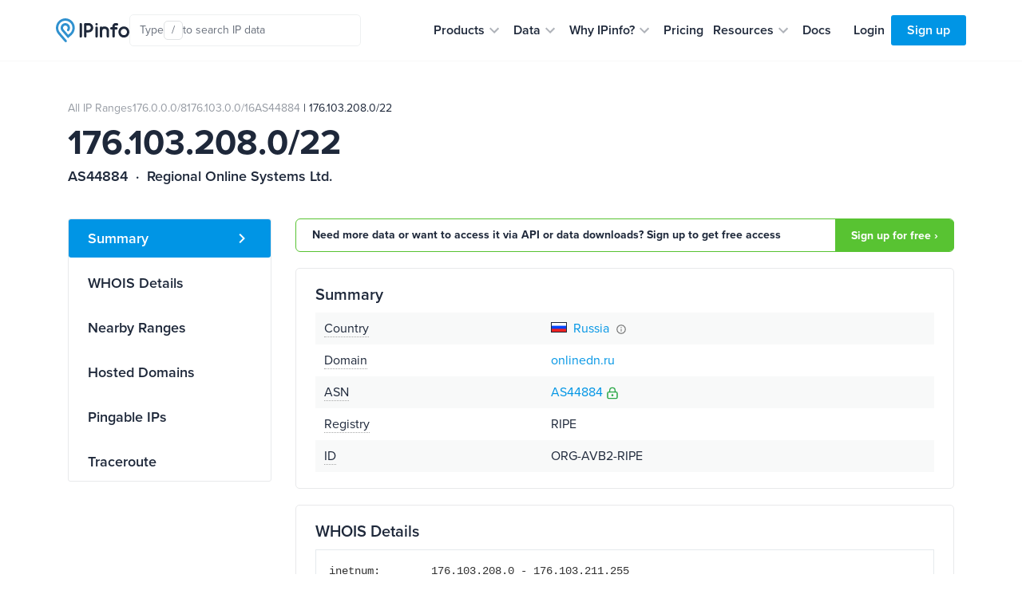

--- FILE ---
content_type: text/html; charset=utf-8
request_url: https://ipinfo.io/AS44884/176.103.208.0/22
body_size: 17075
content:


<!DOCTYPE html>
<html lang="en">
<head>
    <title>176.103.208.0/22 IP range details - IPinfo.io</title>
    <meta charset="utf-8">
    <meta name="apple-itunes-app" content="app-id=917634022">
    <meta name="viewport" content="width=device-width, initial-scale=1, shrink-to-fit=no, user-scalable=no">
    <meta name="description" content="176.103.208.0/22 IP address block information: WHOIS details, hosted domains and IP addresses in this range.">

    <script type="application/ld+json">
        {
            "@context": "https://schema.org",
            "@graph": [
              {
                "@type": "WebSite",
                "url": "https://ipinfo.io/"
              },
              {
                "@type": "SoftwareApplication",
                "name": "IPinfo",
                "url": "https://ipinfo.io/",
                "operatingSystem": "All (API/Offline Database)",
                "applicationCategory": "DeveloperApplication",
                "image": "https://website-cdn.assets.ipinfo.io/_next/static/media/logo-negative.e34074b5.svg",
                "description": "A free, lightweight web application and API service providing instant, high-level IP address details, including city, region, country, and organization (ISP) information. Accurate country-level geolocation and ASN details for free. No monthly fees, no credit card required, and unlimited API requests."
              }
            ]
          }
    </script>

    <script src="https://cdn-4.convertexperiments.com/v1/js/100412930-100413825.js?environment=live"></script>

    <link rel="manifest" href="https://cdn.assets.ipinfo.io/static/manifest.json">
    <link rel="icon" sizes="48x48" href="https://cdn.assets.ipinfo.io/static/deviceicons/android-icon-48x48.png">
    <link rel="icon" sizes="96x96" href="https://cdn.assets.ipinfo.io/static/deviceicons/android-icon-96x96.png">
    <link rel="icon" sizes="192x192" href="https://cdn.assets.ipinfo.io/static/deviceicons/android-icon-192x192.png">
    <link rel="apple-touch-icon-precomposed" href="https://cdn.assets.ipinfo.io/static/deviceicons/apple-icon-precomposed.png">
    <link type="image/x-icon" href="https://cdn.assets.ipinfo.io/static/favicon-96x96.png?v3" rel="shortcut icon">

    <script src="/static/js/js.cookie.min.js"></script>
    
<!-- Google Tag Manager -->
<script>
  const gtmId = 'GTM-KT5KQLB';

  (function(w,d,s,l,i){w[l]=w[l]||[];w[l].push({'gtm.start':
      new Date().getTime(),event:'gtm.js'});var f=d.getElementsByTagName(s)[0],
                                                j=d.createElement(s),dl=l!='dataLayer'?'&l='+l:'';j.async=true;j.src=
    'https://www.googletagmanager.com/gtm.js?id='+i+dl;f.parentNode.insertBefore(j,f);
  })(window,document, 'script', 'dataLayer', gtmId)
</script>



<!-- End Google Tag Manager -->


    
  <script>
    window.captureEvent = function(ev) {
      if (!ev?.detail?.event) {
        return
      }

      if (window.dataLayer) {
        window.dataLayer.push(ev.detail.analyticsEvent)
      }
    }

    document.addEventListener('DASHBOARD_ACTIVITY', window.captureEvent)
  </script>




    <link rel="preconnect" href="https://use.typekit.net" crossorigin />
    <link rel="preload" as="style" href="https://use.typekit.net/qls3unz.css" />
    <link rel="stylesheet" href="https://use.typekit.net/qls3unz.css" media="print" onload="this.media='all'" />
    <noscript>
        <link rel="stylesheet" href="https://use.typekit.net/qls3unz.css" />
    </noscript>
    <link rel="preconnect" href="https://fonts.gstatic.com" crossorigin />
    <link rel="preload" as="style" href="https://fonts.googleapis.com/css2?family=Source+Code+Pro&display=swap" />
    <link rel="stylesheet" href="https://fonts.googleapis.com/css2?family=Source+Code+Pro&display=swap" media="print" onload="this.media='all'" />
    <noscript>
        <link rel="stylesheet" href="https://fonts.googleapis.com/css2?family=Source+Code+Pro&display=swap" />
    </noscript>
    <link rel="stylesheet" href="https://cdn.assets.ipinfo.io/static/dist/fast.css">
    
    
    <link rel="stylesheet" href="https://cdn.assets.ipinfo.io/static/dist/flags.css">
    <link rel="stylesheet" href="https://cdn.assets.ipinfo.io/static/dist/ip-asn.css">
    <style>
        .expandable-table .expandable-table__hidden-row {
            display: none;
        }

        .expandable-table.expanded .expandable-table__hidden-row {
            display: table-row;
        }

        .pingable-ips-table th:nth-child(1) {
            width: 20%;
        }

        .pingable-ips-table th:nth-child(3) {
            width: 33%;
        }
    </style>

    
    <style>
    </style>

    <meta name="twitter:card" content="summary_large_image" />
    <meta name="twitter:site" content="@ipinfo" />
    <meta name="twitter:title" content="176.103.208.0/22 IP range details - IPinfo.io" />
    <meta name="twitter:description" content="176.103.208.0/22 IP address block information: WHOIS details, hosted domains and IP addresses in this range." />
    <meta name="twitter:image" content="https://ipinfo.io/static/images/og_logo.png" />

    <link rel="canonical" href="https://ipinfo.io/AS44884/176.103.208.0/22">

    <meta property="og:image" content="https://ipinfo.io/static/images/og_logo.png" />
    <meta property="og:title" content="176.103.208.0/22 IP range details - IPinfo.io" />
    <meta property="og:description" content="176.103.208.0/22 IP address block information: WHOIS details, hosted domains and IP addresses in this range." />

    <meta property="og:type" content="website" />
    <meta property="og:url" content="https://ipinfo.io/AS44884/176.103.208.0/22" />

    <script>
    !function(t,e){var o,n,p,r;e.__SV||(window.posthog=e,e._i=[],e.init=function(i,s,a){function g(t,e){var o=e.split(".");2==o.length&&(t=t[o[0]],e=o[1]),t[e]=function(){t.push([e].concat(Array.prototype.slice.call(arguments,0)))}}(p=t.createElement("script")).type="text/javascript",p.crossOrigin="anonymous",p.async=!0,p.src=s.api_host.replace(".i.posthog.com","-assets.i.posthog.com")+"/static/array.js",(r=t.getElementsByTagName("script")[0]).parentNode.insertBefore(p,r);var u=e;for(void 0!==a?u=e[a]=[]:a="posthog",u.people=u.people||[],u.toString=function(t){var e="posthog";return"posthog"!==a&&(e+="."+a),t||(e+=" (stub)"),e},u.people.toString=function(){return u.toString(1)+".people (stub)"},o="init capture register register_once register_for_session unregister unregister_for_session getFeatureFlag getFeatureFlagPayload isFeatureEnabled reloadFeatureFlags updateEarlyAccessFeatureEnrollment getEarlyAccessFeatures on onFeatureFlags onSessionId getSurveys getActiveMatchingSurveys renderSurvey canRenderSurvey getNextSurveyStep identify setPersonProperties group resetGroups setPersonPropertiesForFlags resetPersonPropertiesForFlags setGroupPropertiesForFlags resetGroupPropertiesForFlags reset get_distinct_id getGroups get_session_id get_session_replay_url alias set_config startSessionRecording stopSessionRecording sessionRecordingStarted captureException loadToolbar get_property getSessionProperty createPersonProfile opt_in_capturing opt_out_capturing has_opted_in_capturing has_opted_out_capturing clear_opt_in_out_capturing debug".split(" "),n=0;n<o.length;n++)g(u,o[n]);e._i.push([i,s,a])},e.__SV=1)}(document,window.posthog||[]);

    posthog.init('phc_EhEopj3qTlhp5jhhMAyuhl0PFBwe6xfzSKGKCkJc9vg', {
        api_host: 'https://us.i.posthog.com',
        advanced_disable_feature_flags: true,
        autocapture: false,
        capture_pageview: true,
        capture_pageleave: 'if_capture_pageview',
    });
</script>



</head>

<body data-target="#menu-items" data-spy="scroll" data-offset="200" data-page-type="asn-ip-ranges">
    
    <header class="public-header">
        <div class="public-header__container">
            <div class="public-header__container-content">
                <div class="public-header__container-content-left">
                    <a href="/" class="public-header__content-left-logo">
                        <img src="https://cdn.assets.ipinfo.io/static/images/layout/logo.svg" width="92" height="30" alt="IPinfo">
                    </a>

                    <div class="public-header__content-left-lookup-container">
                        
<div id="lookup-search" class="lookup-search with-shortcuts-references" data-active="false" data-invalid="false">
    <form id="lookup-search-form" class="lookup-search__form">
        <input
            id="lookup-search-input"
            type="text"
            autocomplete="off"
            placeholder="Search any IP data"
            class="lookup-search__input"
            value=""
        >

        <div class="lookup-search__icons">
            <span class="lookup-search__icons-search">
                <svg xmlns="http://www.w3.org/2000/svg" width="20" height="20" viewBox="0 0 24 24"><path fill="currentColor" d="M15.5 14h-.79l-.28-.27A6.47 6.47 0 0 0 16 9.5A6.5 6.5 0 1 0 9.5 16c1.61 0 3.09-.59 4.23-1.57l.27.28v.79l5 4.99L20.49 19zm-6 0C7.01 14 5 11.99 5 9.5S7.01 5 9.5 5S14 7.01 14 9.5S11.99 14 9.5 14"/></svg>
            </span>
            <div class="lookup-search__icons-command-key">
                <kbd class="block font-sans">⌘K</kbd>
            </div>
            <div class="lookup-search__visual-placeholder">
                <span class="lookup-search__visual-placeholder-text">Type</span>
                <kbd class="lookup-search__visual-placeholder-kbd">/</kbd>
                <span class="lookup-search__visual-placeholder-text">to search<span class="lookup-search__visual-placeholder-text--xl"> IP data</span></span>
            </div>
        </div>
    </form>

    <div id="lookup-search-dropdown" class="lookup-search__dropdown">
        <div id="lookup-search-dropdown-error" class="lookup-search__dropdown-error">
            <span id="lookup-search-dropdown-error-text"></span>
            <div class="lookup-search__dropdown-divider"></div>
        </div>

        <div id="lookup-search-dropdown-items" class="lookup-search__dropdown-items">
        </div>

        <div class="lookup-search__dropdown-divider"></div>

        <div class="lookup-search__dropdown-bottom-links">
            <a href="/dashboard/lookup/history" class="lookup-search__dropdown-bottom-link">History</a>
        
            <span class="lookup-search__dropdown-bottom-dot"></span>
        
            <a id="starred-link" href="/dashboard/starred" class="lookup-search__dropdown-bottom-link">Starred</a>
        
            <span class="lookup-search__dropdown-bottom-dot"></span>
        
            <button type="button" class="lookup-search__dropdown-bottom-hotkeys" id="lookup-search-hotkeys-button">
                <kbd class="lookup-search__dropdown-item-kbd">?</kbd>
                <span>Hotkeys</span>
            </button>
        </div>
    </div>
</div>

                    </div>
                </div>

                <div class="public-header__container-content-right">
                    <div class="public-header__content-right-navigation">
                        <nav class="public-header__navigation">
                            <ul class="public-header__navigation-list">
                                <li data-expanded="false">
                                    <button class="public-header__navigation-item" type="button" aria-label="Products" aria-expanded="false" aria-controls="products" aria-haspopup="menu" aria-roledescription="navigation item">
                                        <span>Products</span>

                                        <svg
                                            xmlns="http://www.w3.org/2000/svg"
                                            xmlns:xlink="http://www.w3.org/1999/xlink"
                                            aria-hidden="true"
                                            role="img"
                                            width="24"
                                            height="24"
                                            preserveAspectRatio="xMidYMid meet"
                                            viewBox="0 0 24 24"
                                        >
                                            <path
                                                fill="#afb3b9"
                                                d="M7.41 8.59L12 13.17l4.59-4.58L18 10l-6 6l-6-6z"
                                            >
                                            </path>
                                        </svg>
                                    </button>
                                </li>

                                <li data-expanded="false">
                                    <button class="public-header__navigation-item" type="button" aria-label="Data" aria-expanded="false" aria-controls="data" aria-haspopup="menu" aria-roledescription="navigation item">
                                        <span>Data</span>

                                        <svg
                                            xmlns="http://www.w3.org/2000/svg"
                                            xmlns:xlink="http://www.w3.org/1999/xlink"
                                            aria-hidden="true"
                                            role="img"
                                            width="24"
                                            height="24"
                                            preserveAspectRatio="xMidYMid meet"
                                            viewBox="0 0 24 24"
                                        >
                                            <path
                                                fill="#afb3b9"
                                                d="M7.41 8.59L12 13.17l4.59-4.58L18 10l-6 6l-6-6z"
                                            >
                                            </path>
                                        </svg>
                                    </button>
                                </li>

                                <li data-expanded="false">
                                    <button class="public-header__navigation-item" type="button" aria-label="Why IPinfo?" aria-expanded="false" aria-controls="why-ipinfo" aria-haspopup="menu" aria-roledescription="navigation item">
                                        <span>Why IPinfo?</span>

                                        <svg
                                            xmlns="http://www.w3.org/2000/svg"
                                            xmlns:xlink="http://www.w3.org/1999/xlink"
                                            aria-hidden="true"
                                            role="img"
                                            width="24"
                                            height="24"
                                            preserveAspectRatio="xMidYMid meet"
                                            viewBox="0 0 24 24"
                                        >
                                            <path
                                                fill="#afb3b9"
                                                d="M7.41 8.59L12 13.17l4.59-4.58L18 10l-6 6l-6-6z"
                                            >
                                            </path>
                                        </svg>
                                    </button>
                                </li>

                                <li>
                                    <a href="/pricing" class="public-header__navigation-item" aria-roledescription="navigation item">
                                        <span>Pricing</span>
                                    </a>
                                </li>

                                <li data-expanded="false">
                                    <button class="public-header__navigation-item" type="button" aria-label="Resources" aria-expanded="false" aria-controls="resources" aria-haspopup="menu" aria-roledescription="navigation item">
                                        <span>Resources</span>

                                        <svg
                                            xmlns="http://www.w3.org/2000/svg"
                                            xmlns:xlink="http://www.w3.org/1999/xlink"
                                            aria-hidden="true"
                                            role="img"
                                            width="24"
                                            height="24"
                                            preserveAspectRatio="xMidYMid meet"
                                            viewBox="0 0 24 24"
                                        >
                                            <path
                                                fill="#afb3b9"
                                                d="M7.41 8.59L12 13.17l4.59-4.58L18 10l-6 6l-6-6z"
                                            >
                                            </path>
                                        </svg>
                                    </button>
                                </li>

                                <li>
                                    <a href="/developers" class="public-header__navigation-item" aria-roledescription="navigation item">
                                        <span>Docs</span>
                                    </a>
                                </li>
                            </ul>

                            <div class="public-header__navigation-dropdown" data-visible="false">
                                <div class="public-header__navigation-dropdown-aside">
                                </div>
                                <div class="public-header__navigation-dropdown-main">
                                </div>
                            </div>
                        </nav>
                    </div>

                    <div class="public-header__actions">
                        <div class="public-header__actions-menu">
                            <button type="button" class="public-header__actions-menu-button" aria-label="Toggle menu">
                                <svg class="public-header__actions-menu-button-icon public-header__actions-menu-button-icon--menu" xmlns="http://www.w3.org/2000/svg" width="24" height="24" viewBox="0 0 24 24">
                                    <path fill="currentColor" d="M3 18h18v-2H3zm0-5h18v-2H3zm0-7v2h18V6z"/>
                                </svg>
                                <svg class="public-header__actions-menu-button-icon public-header__actions-menu-button-icon--close" xmlns="http://www.w3.org/2000/svg" width="24" height="24" viewBox="0 0 24 24">
                                    <path fill="currentColor" d="M19 6.41L17.59 5L12 10.59L6.41 5L5 6.41L10.59 12L5 17.59L6.41 19L12 13.41L17.59 19L19 17.59L13.41 12z"/>
                                </svg>
                            </button>
                        </div>

                        <div class="public-header__actions-buttons">
                            
                                <a href="/login" class="public-header__actions-buttons-button public-header__actions-buttons-login"><span>Login</span></a>
                                <a href="/signup" class="public-header__actions-buttons-button public-header__actions-buttons-signup"><span>Sign up</span></a>
                            
                        </div>
                    </div>
                </div>
            </div>

            <div class="public-header__mobile-menu" data-open="false">
                <div class="public-header__mobile-menu-content">
                    <div class="public-header__mobile-menu-buttons">
                        
                            <a href="/login" class="public-header__actions-buttons-button public-header__actions-buttons-login">Login</a>
                            <a href="/signup" class="public-header__actions-buttons-button public-header__actions-buttons-signup">Sign up</a>
                        
                    </div>

                    <div class="public-header__mobile-menu-lookup">
                        
<div id="lookup-search-mobile" class="lookup-search lookup-search-mobile" data-active="false" data-invalid="false">
    <form id="lookup-search-mobile-form" class="lookup-search__form">
        <input
            id="lookup-search-mobile-input"
            type="text"
            autocomplete="off"
            placeholder="Search any IP data"
            class="lookup-search__input"
            value=""
        >
    </form>

    <div class="lookup-search-mobile__error-message">
        <span>Invalid IP or ASN</span>
    </div>
</div>

                    </div>

                    <nav class="public-header__mobile-menu-navigation">
                        <ul class="public-header__mobile-menu-navigation-list">
                            <li data-expanded="false">
                                <button class="public-header__mobile-menu-navigation-item" type="button" data-nav-id="products">
                                    <span>Products</span>
                                    <svg xmlns="http://www.w3.org/2000/svg" width="24" height="24" viewBox="0 0 24 24">
                                        <path fill="#afb3b9" d="M7.41 8.59L12 13.17l4.59-4.58L18 10l-6 6l-6-6z"></path>
                                    </svg>
                                </button>
                                <ul class="public-header__mobile-menu-navigation-submenu"></ul>
                            </li>

                            <li data-expanded="false">
                                <button class="public-header__mobile-menu-navigation-item" type="button" data-nav-id="data">
                                    <span>Data</span>
                                    <svg xmlns="http://www.w3.org/2000/svg" width="24" height="24" viewBox="0 0 24 24">
                                        <path fill="#afb3b9" d="M7.41 8.59L12 13.17l4.59-4.58L18 10l-6 6l-6-6z"></path>
                                    </svg>
                                </button>
                                <ul class="public-header__mobile-menu-navigation-submenu"></ul>
                            </li>

                            <li data-expanded="false">
                                <button class="public-header__mobile-menu-navigation-item" type="button" data-nav-id="why-ipinfo">
                                    <span>Why IPinfo?</span>
                                    <svg xmlns="http://www.w3.org/2000/svg" width="24" height="24" viewBox="0 0 24 24">
                                        <path fill="#afb3b9" d="M7.41 8.59L12 13.17l4.59-4.58L18 10l-6 6l-6-6z"></path>
                                    </svg>
                                </button>
                                <ul class="public-header__mobile-menu-navigation-submenu"></ul>
                            </li>

                            <li>
                                <a href="/pricing" class="public-header__mobile-menu-navigation-item">
                                    <span>Pricing</span>
                                </a>
                            </li>

                            <li data-expanded="false">
                                <button class="public-header__mobile-menu-navigation-item" type="button" data-nav-id="resources">
                                    <span>Resources</span>
                                    <svg xmlns="http://www.w3.org/2000/svg" width="24" height="24" viewBox="0 0 24 24">
                                        <path fill="#afb3b9" d="M7.41 8.59L12 13.17l4.59-4.58L18 10l-6 6l-6-6z"></path>
                                    </svg>
                                </button>
                                <ul class="public-header__mobile-menu-navigation-submenu"></ul>
                            </li>

                            <li>
                                <a href="/developers" class="public-header__mobile-menu-navigation-item">
                                    <span>Docs</span>
                                </a>
                            </li>
                        </ul>
                    </nav>
                </div>
            </div>
        </div>
    </header>
    
    <div class="main-content ">
        
<div class="container design-new">
    <section class="net-page-header">
        <div class="asn-page-header-content">
            
            <ol class="breadcrumbs mb-1">
                
                    
                        
                            <li><a href="/ips">All IP Ranges</a></li>
                        
                    
                
                    
                        
                            <li><a href="/ips/176.0.0.0/8">176.0.0.0/8</a></li>
                        
                    
                
                    
                        
                            <li><a href="/ips/176.103.0.0/16">176.103.0.0/16</a></li>
                        
                    
                
                    
                        
                            <li class="asn-block-breadcrumb">
                                <a href="/AS44884">AS44884</a>
                                &nbsp;|&nbsp;176.103.208.0/22
                            </li>
                        
                    
                
            </ol>
            

            <h1 class="h1-data-pages">176.103.208.0/22</h1>
            <h2 class="h5">
                AS44884&nbsp; · &nbsp;Regional Online Systems Ltd.
            </h2>
        </div>
    </section>

    <section class="pt-0">
        <div class="row">
            <div class="col-lg-3 d-none d-lg-block">
                <div class="position-sticky" style="top: 96px;">
                    <ul class="nav flex-column ds21-vertical-menu mt-3" id="menu-items">
                        <li class="nav-item">
                            <a class="nav-link active" href="#block-summary">Summary</a>
                        </li>

                        <li class="nav-item">
                            <a class="nav-link" href="#block-whois">WHOIS Details</a>
                        </li>

                        

                        
                            <li class="nav-item">
                                <a class="nav-link" href="#block-nearby">Nearby Ranges</a>
                            </li>
                        

                        <li class="nav-item">
                            <a class="nav-link" href="#block-domains">Hosted Domains</a>
                        </li>

                        
                            <li class="nav-item">
                                <a class="nav-link" href="#block-pingable-ips">Pingable IPs</a>
                            </li>
                        

                        
                            <li class="nav-item">
                                <a class="nav-link" href="#block-traceroute">Traceroute</a>
                            </li>
                        
                    </ul>
                </div>
            </div>

            <div class="col-sm-12 col-lg-9">

            
                <div class="pt-3 pt-md-3 pb-1 call-to-action-sticky">
                    <div class="call-to-action call-to-action-green call-to-action-horizontal ">
                        <p class="text-charcoal-blue-15">Need more data or want to access it via API or data downloads? Sign up to get free access</p>
                        <a class="action-called-to" href="/signup">Sign up for free ›</a>
                    </div>
                </div>
            

                <div class="pt-3 pt-md-3 pb-1" id="block-summary">
                    <div class="card card-details mt-0">
                        <h2 class="h4 mb-2">Summary</h2>

                        <table class="table table-striped table-borderless table-sm two-column-table mb-0">
                            <tbody>
                                <tr>
                                    <td>
                                        <span
                                        class="text-popover"
                                        data-toggle="popover"
                                        data-placement="top"
                                        data-content="Country of origin"
                                        data-trigger="hover">Country</span>
                                    </td>
                                    <td>
                                        <span class="flag flag-ru"> <a href="/countries/ru">Russia</a></span>
                                        <img
                                          class="ml-1"
                                          src="https://cdn.assets.ipinfo.io/static/images/ip-asn-icons/tooltip.svg"
                                          data-toggle="tooltip"
                                          data-placement="top"
                                          title="We are displaying the country in which the resource holder is legally based. However, this may not correspond to where the IP addresses are used." />
                                    </td>
                                </tr>

                                <tr>
                                    <td>
                                        <span
                                        class="text-popover"
                                        data-toggle="popover"
                                        data-placement="top"
                                        data-content="ASN domain"
                                        data-trigger="hover">Domain</span>
                                    </td>
                                    <td>
                                        <a href="https://host.io/onlinedn.ru" target="_blank" rel="noopener">onlinedn.ru</a>
                                    </td>
                                </tr>

                                <tr>
                                    <td>
                                        <span
                                        class="text-popover"
                                        data-toggle="popover"
                                        data-placement="top"
                                        data-content="ASN this range belongs to"
                                        data-trigger="hover">ASN</span>
                                    </td>
                                    <td>
                                        <a href="/AS44884">AS44884</a>
    
        <span class="rpki-popover" data-toggle="popover" data-placement="top" data-content="This prefix is RPKI valid – covered by a valid ROA (Route Origin Authorization)" data-trigger="hover">
            <svg xmlns="http://www.w3.org/2000/svg" width="16" height="16" viewBox="0 0 24 24" fill="none" stroke="#28a745" stroke-width="2" stroke-linecap="round" stroke-linejoin="round">
                <circle cx="12" cy="16" r="1"/>
                <rect x="3" y="10" width="18" height="12" rx="2"/>
                <path d="M7 10V7a5 5 0 0 1 10 0v3"/>
            </svg>
        </span>
    

                                    </td>
                                </tr>

                                

                                <tr>
                                    <td>
                                        <span
                                        class="text-popover"
                                        data-toggle="popover"
                                        data-placement="top"
                                        data-content="Name of the registry this address is registered with"
                                        data-trigger="hover">Registry</span>
                                    </td>
                                    <td>
                                        RIPE
                                    </td>
                                </tr>

                                <tr>
                                    <td>
                                        <span
                                        class="text-popover"
                                        data-toggle="popover"
                                        data-placement="top"
                                        data-content="Identification"
                                        data-trigger="hover">ID</span>
                                    </td>
                                    <td>
                                        ORG-AVB2-RIPE
                                    </td>
                                </tr>
                            </tbody>
                        </table>
                    </div>
                </div>

                <div class="pt-3 pb-1" id="block-whois">
                    <div class="card card-details mt-0">
                        <h2 class="h4 mb-2">WHOIS Details</h2>

                        <div class="border p-3">
                            
                                <pre>inetnum:        176.103.208.0 - 176.103.211.255
geofeed:        https://geofeed.onlinedn.ru/geofeed.csv
netname:        ORG-AVB2-RIPE
country:        RU
org:            ORG-AVB2-RIPE
sponsoring-org: ORG-VD103-RIPE
admin-c:        NB8587-RIPE
tech-c:         NB8587-RIPE
status:         ASSIGNED PI
mnt-by:         bav-mnt
mnt-by:         RIPE-NCC-END-MNT
created:        2021-12-28T11:31:15Z
last-modified:  2023-03-17T20:22:10Z
source:         RIPE
abuse-email:    abuse@onlinedn.ru
abuse-c:        NB8587-RIPE
abuse-org:      ORG-VD103-RIPE

organisation:   ORG-AVB2-RIPE
org-name:       Aleksandr V. Berejanski
country:        RU
org-type:       OTHER
address:        Zapadnaya str., 3, Aksay, 346720, Russian Federation
e-mail:         boss@onlinedn.ru
abuse-c:        NB8587-RIPE
admin-c:        NB8587-RIPE
tech-c:         NB8587-RIPE
mnt-ref:        bav-mnt
mnt-by:         bav-mnt
created:        2021-12-17T13:53:59Z
last-modified:  2022-12-01T16:16:40Z
source:         RIPE

role:           NOC BAV
address:        Zapadnaya str., 3, Aksay, 346720, Russian Federation
e-mail:         boss@onlinedn.ru
abuse-mailbox:  abuse@onlinedn.ru
admin-c:        AB42766-RIPE
nic-hdl:        NB8587-RIPE
mnt-by:         bav-mnt
created:        2021-12-17T13:51:14Z
last-modified:  2021-12-17T14:24:19Z
source:         RIPE

route:          176.103.208.0/22
origin:         AS44884
mnt-by:         DN-ONLINE-MNT
created:        2021-03-24T20:20:16Z
last-modified:  2021-03-24T20:20:16Z
source:         RIPE</pre>
                            
                        </div>
                    </div>
                </div>

                

                
                    <div class="pt-3 pb-1" id="block-nearby">
                        <div class="card card-details mt-0">
                            <h2 class="h4 mb-2">Nearby Ranges</h2>

                            
                                <p>
                                    <small>
                                        BGP prefixes that overlap with
                                        <a href="/ips/176.103.0.0/16" class="charcoal-link">176.103.0.0/16</a>
                                    </small>
                                </p>
                            

                            
                                <div class="table-responsive">
                                    
    <table class="table table-bordered table-md table-details expandable-table" data-expandable-table-id="nearby-ranges-table">
        <thead>
            <tr>
                
                <th class="uppercase-small-title" scope="col">Range</th>
                
                <th class="uppercase-small-title" scope="col">ASN</th>
                
                <th class="uppercase-small-title" scope="col">Company</th>
                
                <th class="uppercase-small-title" scope="col">Num of IPs</th>
                
            </tr>
        </thead>

        <tbody>
            
            <tr >
                
                <td>
                    
                        <a href="/AS47156/176.103.96.0/20"
                        class="charcoal-link "
                        >176.103.96.0/20</a>
                    
                </td>
                
                <td>
                    
                        <a href="/AS47156"
                        class="charcoal-link "
                        >AS47156</a>
                    
                </td>
                
                <td>
                    
                        <span class="flag flag-ru">Malnet LTD.</span>
                    
                </td>
                
                <td>
                    
                        4,096
                    
                </td>
                
            </tr>
            
            <tr >
                
                <td>
                    
                        <a href="/AS42510/176.103.64.0/21"
                        class="charcoal-link "
                        >176.103.64.0/21</a>
                    
                </td>
                
                <td>
                    
                        <a href="/AS42510"
                        class="charcoal-link "
                        >AS42510</a>
                    
                </td>
                
                <td>
                    
                        <span class="flag flag-ua">FOP Makurin Stanislav Volodimirovich</span>
                    
                </td>
                
                <td>
                    
                        2,048
                    
                </td>
                
            </tr>
            
            <tr >
                
                <td>
                    
                        <a href="/AS39822/176.103.200.0/21"
                        class="charcoal-link "
                        >176.103.200.0/21</a>
                    
                </td>
                
                <td>
                    
                        <a href="/AS39822"
                        class="charcoal-link "
                        >AS39822</a>
                    
                </td>
                
                <td>
                    
                        <span class="flag flag-ua">FOBOS Digital LLC</span>
                    
                </td>
                
                <td>
                    
                        2,048
                    
                </td>
                
            </tr>
            
            <tr >
                
                <td>
                    
                        <a href="/AS198004/176.103.72.0/21"
                        class="charcoal-link "
                        >176.103.72.0/21</a>
                    
                </td>
                
                <td>
                    
                        <a href="/AS198004"
                        class="charcoal-link "
                        >AS198004</a>
                    
                </td>
                
                <td>
                    
                        <span class="flag flag-pl">Tomasz Furman trading as INTERKONEKT</span>
                    
                </td>
                
                <td>
                    
                        2,048
                    
                </td>
                
            </tr>
            
            <tr >
                
                <td>
                    
                        <a href="/AS198040/176.103.160.0/21"
                        class="charcoal-link "
                        >176.103.160.0/21</a>
                    
                </td>
                
                <td>
                    
                        <a href="/AS198040"
                        class="charcoal-link "
                        >AS198040</a>
                    
                </td>
                
                <td>
                    
                        <span class="flag flag-pl">CHOJNET Maciej Szypryt</span>
                    
                </td>
                
                <td>
                    
                        2,048
                    
                </td>
                
            </tr>
            
            <tr >
                
                <td>
                    
                        <a href="/AS5650/176.103.192.0/21"
                        class="charcoal-link "
                        >176.103.192.0/21</a>
                    
                </td>
                
                <td>
                    
                        <a href="/AS5650"
                        class="charcoal-link "
                        >AS5650</a>
                    
                </td>
                
                <td>
                    
                        <span class="flag flag-lv">Private Customer</span>
                    
                </td>
                
                <td>
                    
                        2,048
                    
                </td>
                
            </tr>
            
            <tr >
                
                <td>
                    
                        <a href="/AS5650/176.103.240.0/21"
                        class="charcoal-link "
                        >176.103.240.0/21</a>
                    
                </td>
                
                <td>
                    
                        <a href="/AS5650"
                        class="charcoal-link "
                        >AS5650</a>
                    
                </td>
                
                <td>
                    
                        <span class="flag flag-ro">GVM Sistem 2003 SRL</span>
                    
                </td>
                
                <td>
                    
                        2,048
                    
                </td>
                
            </tr>
            
            <tr >
                
                <td>
                    
                        <a href="/AS198389/176.103.168.0/21"
                        class="charcoal-link "
                        >176.103.168.0/21</a>
                    
                </td>
                
                <td>
                    
                        <a href="/AS198389"
                        class="charcoal-link "
                        >AS198389</a>
                    
                </td>
                
                <td>
                    
                        <span class="flag flag-pl">EASYNET.PL Sp. z o.o.</span>
                    
                </td>
                
                <td>
                    
                        2,048
                    
                </td>
                
            </tr>
            
            <tr >
                
                <td>
                    
                        <a href="/AS197447/176.103.40.0/21"
                        class="charcoal-link "
                        >176.103.40.0/21</a>
                    
                </td>
                
                <td>
                    
                        <a href="/AS197447"
                        class="charcoal-link "
                        >AS197447</a>
                    
                </td>
                
                <td>
                    
                        <span class="flag flag-pl">ITTMEDIA telecom Marcin Lubelski</span>
                    
                </td>
                
                <td>
                    
                        2,048
                    
                </td>
                
            </tr>
            
            <tr >
                
                <td>
                    
                        <a href="/AS5511/176.103.180.0/22"
                        class="charcoal-link "
                        >176.103.180.0/22</a>
                    
                </td>
                
                <td>
                    
                        <a href="/AS5511"
                        class="charcoal-link "
                        >AS5511</a>
                    
                </td>
                
                <td>
                    
                        <span class="flag flag-lv">Telenet SIA</span>
                    
                </td>
                
                <td>
                    
                        1,024
                    
                </td>
                
            </tr>
            
            <tr class="expandable-table__hidden-row">
                
                <td>
                    
                        <a href="/AS6079/176.103.188.0/22"
                        class="charcoal-link "
                        >176.103.188.0/22</a>
                    
                </td>
                
                <td>
                    
                        <a href="/AS6079"
                        class="charcoal-link "
                        >AS6079</a>
                    
                </td>
                
                <td>
                    
                        <span class="flag flag-us">Telenet SIA</span>
                    
                </td>
                
                <td>
                    
                        1,024
                    
                </td>
                
            </tr>
            
            <tr class="expandable-table__hidden-row">
                
                <td>
                    
                        <a href="/AS47447/176.103.220.0/23"
                        class="charcoal-link "
                        >176.103.220.0/23</a>
                    
                </td>
                
                <td>
                    
                        <a href="/AS47447"
                        class="charcoal-link "
                        >AS47447</a>
                    
                </td>
                
                <td>
                    
                        <span class="flag flag-de">TrafficPlex GmbH</span>
                    
                </td>
                
                <td>
                    
                        512
                    
                </td>
                
            </tr>
            
            <tr class="expandable-table__hidden-row">
                
                <td>
                    
                        <a href="/AS48031/176.103.62.0/23"
                        class="charcoal-link "
                        >176.103.62.0/23</a>
                    
                </td>
                
                <td>
                    
                        <a href="/AS48031"
                        class="charcoal-link "
                        >AS48031</a>
                    
                </td>
                
                <td>
                    
                        <span class="flag flag-bg">Ivanov Vitaliy Sergeevich</span>
                    
                </td>
                
                <td>
                    
                        512
                    
                </td>
                
            </tr>
            
            <tr class="expandable-table__hidden-row">
                
                <td>
                    
                        <a href="/AS60781/176.103.222.0/23"
                        class="charcoal-link "
                        >176.103.222.0/23</a>
                    
                </td>
                
                <td>
                    
                        <a href="/AS60781"
                        class="charcoal-link "
                        >AS60781</a>
                    
                </td>
                
                <td>
                    
                        <span class="flag flag-no">CLOUD CATALYST NORWAY AS</span>
                    
                </td>
                
                <td>
                    
                        512
                    
                </td>
                
            </tr>
            
            <tr class="expandable-table__hidden-row">
                
                <td>
                    
                        <a href="/AS198360/176.103.216.0/23"
                        class="charcoal-link "
                        >176.103.216.0/23</a>
                    
                </td>
                
                <td>
                    
                        <a href="/AS198360"
                        class="charcoal-link "
                        >AS198360</a>
                    
                </td>
                
                <td>
                    
                        <span class="flag flag-rs">CYBERMEDIA d.o.o. Beograd</span>
                    
                </td>
                
                <td>
                    
                        512
                    
                </td>
                
            </tr>
            
            <tr class="expandable-table__hidden-row">
                
                <td>
                    
                        <a href="/AS21096/176.103.114.0/23"
                        class="charcoal-link "
                        >176.103.114.0/23</a>
                    
                </td>
                
                <td>
                    
                        <a href="/AS21096"
                        class="charcoal-link "
                        >AS21096</a>
                    
                </td>
                
                <td>
                    
                        <span class="flag flag-ua">The State Cyber Protection Center of the State Service of Special Communication and Information Protection of Ukraine</span>
                    
                </td>
                
                <td>
                    
                        512
                    
                </td>
                
            </tr>
            
            <tr class="expandable-table__hidden-row">
                
                <td>
                    
                        <a href="/AS212667/176.103.82.0/24"
                        class="charcoal-link "
                        >176.103.82.0/24</a>
                    
                </td>
                
                <td>
                    
                        <a href="/AS212667"
                        class="charcoal-link "
                        >AS212667</a>
                    
                </td>
                
                <td>
                    
                        <span class="flag flag-ru">Neleel LLC</span>
                    
                </td>
                
                <td>
                    
                        256
                    
                </td>
                
            </tr>
            
            <tr class="expandable-table__hidden-row">
                
                <td>
                    
                        <a href="/AS136787/176.103.240.0/24"
                        class="charcoal-link "
                        >176.103.240.0/24</a>
                    
                </td>
                
                <td>
                    
                        <a href="/AS136787"
                        class="charcoal-link "
                        >AS136787</a>
                    
                </td>
                
                <td>
                    
                        <span class="flag flag-ca">PacketHub Canada</span>
                    
                </td>
                
                <td>
                    
                        256
                    
                </td>
                
            </tr>
            
            <tr class="expandable-table__hidden-row">
                
                <td>
                    
                        <a href="/AS136787/176.103.241.0/24"
                        class="charcoal-link "
                        >176.103.241.0/24</a>
                    
                </td>
                
                <td>
                    
                        <a href="/AS136787"
                        class="charcoal-link "
                        >AS136787</a>
                    
                </td>
                
                <td>
                    
                        <span class="flag flag-jp">PacketHub Japan</span>
                    
                </td>
                
                <td>
                    
                        256
                    
                </td>
                
            </tr>
            
            <tr class="expandable-table__hidden-row">
                
                <td>
                    
                        <a href="/AS136787/176.103.242.0/24"
                        class="charcoal-link "
                        >176.103.242.0/24</a>
                    
                </td>
                
                <td>
                    
                        <a href="/AS136787"
                        class="charcoal-link "
                        >AS136787</a>
                    
                </td>
                
                <td>
                    
                        <span class="flag flag-jp">PacketHub Japan</span>
                    
                </td>
                
                <td>
                    
                        256
                    
                </td>
                
            </tr>
            
            <tr class="expandable-table__hidden-row">
                
                <td>
                    
                        <a href="/AS136787/176.103.247.0/24"
                        class="charcoal-link "
                        >176.103.247.0/24</a>
                    
                </td>
                
                <td>
                    
                        <a href="/AS136787"
                        class="charcoal-link "
                        >AS136787</a>
                    
                </td>
                
                <td>
                    
                        <span class="flag flag-us">PacketHub United States</span>
                    
                </td>
                
                <td>
                    
                        256
                    
                </td>
                
            </tr>
            
            <tr class="expandable-table__hidden-row">
                
                <td>
                    
                        <a href="/AS200023/176.103.219.0/24"
                        class="charcoal-link "
                        >176.103.219.0/24</a>
                    
                </td>
                
                <td>
                    
                        <a href="/AS200023"
                        class="charcoal-link "
                        >AS200023</a>
                    
                </td>
                
                <td>
                    
                        <span class="flag flag-nl">Qonnected B.V.</span>
                    
                </td>
                
                <td>
                    
                        256
                    
                </td>
                
            </tr>
            
            <tr class="expandable-table__hidden-row">
                
                <td>
                    
                        <a href="/AS205655/176.103.120.0/24"
                        class="charcoal-link "
                        >176.103.120.0/24</a>
                    
                </td>
                
                <td>
                    
                        <a href="/AS205655"
                        class="charcoal-link "
                        >AS205655</a>
                    
                </td>
                
                <td>
                    
                        <span class="flag flag-pl">GVM Sistem 2003 SRL</span>
                    
                </td>
                
                <td>
                    
                        256
                    
                </td>
                
            </tr>
            
            <tr class="expandable-table__hidden-row">
                
                <td>
                    
                        <a href="/AS206150/176.103.121.0/24"
                        class="charcoal-link "
                        >176.103.121.0/24</a>
                    
                </td>
                
                <td>
                    
                        <a href="/AS206150"
                        class="charcoal-link "
                        >AS206150</a>
                    
                </td>
                
                <td>
                    
                        <span class="flag flag-pl">Consumer Network Services</span>
                    
                </td>
                
                <td>
                    
                        256
                    
                </td>
                
            </tr>
            
            <tr class="expandable-table__hidden-row">
                
                <td>
                    
                        <a href="/AS211885/176.103.184.0/24"
                        class="charcoal-link "
                        >176.103.184.0/24</a>
                    
                </td>
                
                <td>
                    
                        <a href="/AS211885"
                        class="charcoal-link "
                        >AS211885</a>
                    
                </td>
                
                <td>
                    
                        <span class="flag flag-lv">Prodimpekss Logistikas Grupa SIA</span>
                    
                </td>
                
                <td>
                    
                        256
                    
                </td>
                
            </tr>
            
            <tr class="expandable-table__hidden-row">
                
                <td>
                    
                        <a href="/AS212128/176.103.83.0/24"
                        class="charcoal-link "
                        >176.103.83.0/24</a>
                    
                </td>
                
                <td>
                    
                        <a href="/AS212128"
                        class="charcoal-link "
                        >AS212128</a>
                    
                </td>
                
                <td>
                    
                        <span class="flag flag-ru">Fiber Ltd</span>
                    
                </td>
                
                <td>
                    
                        256
                    
                </td>
                
            </tr>
            
            <tr class="expandable-table__hidden-row">
                
                <td>
                    
                        <a href="/AS13335/176.103.113.0/24"
                        class="charcoal-link "
                        >176.103.113.0/24</a>
                    
                </td>
                
                <td>
                    
                        <a href="/AS13335"
                        class="charcoal-link "
                        >AS13335</a>
                    
                </td>
                
                <td>
                    
                        <span class="flag flag-fr">OptimiCDN France SARL</span>
                    
                </td>
                
                <td>
                    
                        256
                    
                </td>
                
            </tr>
            
            <tr class="expandable-table__hidden-row">
                
                <td>
                    
                        <a href="/AS49505/176.103.80.0/24"
                        class="charcoal-link "
                        >176.103.80.0/24</a>
                    
                </td>
                
                <td>
                    
                        <a href="/AS49505"
                        class="charcoal-link "
                        >AS49505</a>
                    
                </td>
                
                <td>
                    
                        <span class="flag flag-ru">IT Hostline Ltd</span>
                    
                </td>
                
                <td>
                    
                        256
                    
                </td>
                
            </tr>
            
            <tr class="expandable-table__hidden-row">
                
                <td>
                    
                        <a href="/AS49505/176.103.81.0/24"
                        class="charcoal-link "
                        >176.103.81.0/24</a>
                    
                </td>
                
                <td>
                    
                        <a href="/AS49505"
                        class="charcoal-link "
                        >AS49505</a>
                    
                </td>
                
                <td>
                    
                        <span class="flag flag-ru">IT Hostline Ltd</span>
                    
                </td>
                
                <td>
                    
                        256
                    
                </td>
                
            </tr>
            
            <tr class="expandable-table__hidden-row">
                
                <td>
                    
                        <a href="/AS53850/176.103.218.0/24"
                        class="charcoal-link "
                        >176.103.218.0/24</a>
                    
                </td>
                
                <td>
                    
                        <a href="/AS53850"
                        class="charcoal-link "
                        >AS53850</a>
                    
                </td>
                
                <td>
                    
                        <span class="flag flag-us">Private Customer</span>
                    
                </td>
                
                <td>
                    
                        256
                    
                </td>
                
            </tr>
            
            <tr class="expandable-table__hidden-row">
                
                <td>
                    
                        <a href="/AS58065/176.103.122.0/24"
                        class="charcoal-link "
                        >176.103.122.0/24</a>
                    
                </td>
                
                <td>
                    
                        <a href="/AS58065"
                        class="charcoal-link "
                        >AS58065</a>
                    
                </td>
                
                <td>
                    
                        <span class="flag flag-fi">Consumer-Network-Services</span>
                    
                </td>
                
                <td>
                    
                        256
                    
                </td>
                
            </tr>
            
            <tr class="expandable-table__hidden-row">
                
                <td>
                    
                        <a href="/AS58065/176.103.123.0/24"
                        class="charcoal-link "
                        >176.103.123.0/24</a>
                    
                </td>
                
                <td>
                    
                        <a href="/AS58065"
                        class="charcoal-link "
                        >AS58065</a>
                    
                </td>
                
                <td>
                    
                        <span class="flag flag-fi">Consumer-Network-Services</span>
                    
                </td>
                
                <td>
                    
                        256
                    
                </td>
                
            </tr>
            
        </tbody>
    </table>


                                    
                                        
    <button class="btn btn-text show-all-btn"
        data-expandable-table-target-id="nearby-ranges-table"
        onclick="expandTable(this)"
    >
        Show more ranges
    </button>

                                    
                                </div>
                            
                        </div>
                    </div>
                

                <div class="pt-3 pb-1" id="block-domains">
                    <div class="card card-details mt-0">
                        <h2 class="h4 mb-2">Hosted domains</h2>

                        
                            <p><small>There are no domains currently hosted on this ASN.</small></p>
                        

                        

    

    <div class="api-information mt-4 row no-gutters align-items-center justify-content-between">
        <div class="col-md-7">
            <h3 class="h5 mb-2">Hosted domains API</h3>
            <div class="opacity-75">Our Hosted Domains API, or Reverse IP API returns a full list of domains that are hosted on a single IP address.</div>
            <div class="mt-3 font-size-14 opacity-75">
                Useful for
                
                    <a href="/use-cases/cybersecurity" class="charcoal-link">Cybersecurity</a>
    
                    
    
                
            </div>
        </div>
        <div class="mt-3 mt-md-0">
            <strong class="d-flex align-items-center">
                <a href="/data/hosted-domains" class="text-decoration-none">Read more<img class="ml-1" src="https://cdn.assets.ipinfo.io/static/images/ip-asn-icons/gt-arrow.svg" /></a>
            </strong>
            
            
        </div>
    </div>

                    </div>
                </div>

                
                    <div id="block-pingable-ips" class="pt-3 pb-1">
                        <div class="card card-details">
                            <h2 class="h4 mb-2">Pingable IPs</h2>

                            <p>
                                
                                    <small>
                                        345 IPs in this range replied to an ICMP ping during our most recent internet scan. <a href="/probe-network" class="charcoal-link">Learn more.</a>
                                    </small>
                                
                            </p>

                            
                                <div class="table-responsive">
                                    
    <table class="table table-bordered table-md table-details expandable-table pingable-ips-table" style="table-layout: fixed;" data-expandable-table-id="pingable-ips-table">
        <thead>
            <tr>
                
                <th class="uppercase-small-title" scope="col">IP Address</th>
                
                <th class="uppercase-small-title" scope="col">ASN</th>
                
                <th class="uppercase-small-title" scope="col">Details</th>
                
            </tr>
        </thead>

        <tbody>
            
            <tr >
                <td>
                    <a href="/176.103.210.156" class="charcoal-link">176.103.210.156</a>
                </td>
                <td>
                    <span style="display: block; overflow: hidden; text-overflow: ellipsis; white-space: nowrap;">
                        <a href="/AS44884" class="charcoal-link">AS44884</a>
                        Regional Online Systems Ltd.
                    </span>
                </td>
                <td>
                    <span>
                        <code style="color: #1e283a">16.35ms</code> from Moscow,
                        <a href="/countries/ru" class="charcoal-link">RU</a>
                    </span>
                </td>
            </tr>
            
            <tr >
                <td>
                    <a href="/176.103.208.130" class="charcoal-link">176.103.208.130</a>
                </td>
                <td>
                    <span style="display: block; overflow: hidden; text-overflow: ellipsis; white-space: nowrap;">
                        <a href="/AS44884" class="charcoal-link">AS44884</a>
                        Regional Online Systems Ltd.
                    </span>
                </td>
                <td>
                    <span>
                        <code style="color: #1e283a">16.17ms</code> from Moscow,
                        <a href="/countries/ru" class="charcoal-link">RU</a>
                    </span>
                </td>
            </tr>
            
            <tr >
                <td>
                    <a href="/176.103.209.191" class="charcoal-link">176.103.209.191</a>
                </td>
                <td>
                    <span style="display: block; overflow: hidden; text-overflow: ellipsis; white-space: nowrap;">
                        <a href="/AS44884" class="charcoal-link">AS44884</a>
                        Regional Online Systems Ltd.
                    </span>
                </td>
                <td>
                    <span>
                        <code style="color: #1e283a">16.21ms</code> from Moscow,
                        <a href="/countries/ru" class="charcoal-link">RU</a>
                    </span>
                </td>
            </tr>
            
            <tr >
                <td>
                    <a href="/176.103.211.70" class="charcoal-link">176.103.211.70</a>
                </td>
                <td>
                    <span style="display: block; overflow: hidden; text-overflow: ellipsis; white-space: nowrap;">
                        <a href="/AS44884" class="charcoal-link">AS44884</a>
                        Regional Online Systems Ltd.
                    </span>
                </td>
                <td>
                    <span>
                        <code style="color: #1e283a">16.35ms</code> from Moscow,
                        <a href="/countries/ru" class="charcoal-link">RU</a>
                    </span>
                </td>
            </tr>
            
        </tbody>
    </table>


                                    
                                </div>
                            

                            
                                <h3 class="h5 mb-2">Other Pingable IPs</h3>

                                <p>
                                    <small>
                                        Below is a random selection of 25 IPs that replied to an ICMP ping during our most recent internet scan.
                                    </small>
                                </p>

                                <div class="table-responsive">
                                    
    <table class="table table-bordered table-md table-details expandable-table pingable-ips-table" style="table-layout: fixed;" data-expandable-table-id="other-pingable-ips-table">
        <thead>
            <tr>
                
                <th class="uppercase-small-title" scope="col">IP Address</th>
                
                <th class="uppercase-small-title" scope="col">ASN</th>
                
                <th class="uppercase-small-title" scope="col">Details</th>
                
            </tr>
        </thead>

        <tbody>
            
            <tr >
                <td>
                    <a href="/68.189.181.166" class="charcoal-link">68.189.181.166</a>
                </td>
                <td>
                    <span style="display: block; overflow: hidden; text-overflow: ellipsis; white-space: nowrap;">
                        <a href="/AS20115" class="charcoal-link">AS20115</a>
                        Charter Communications LLC
                    </span>
                </td>
                <td>
                    <span>
                        <code style="color: #1e283a">10.76ms</code> from Atlanta,
                        <a href="/countries/us" class="charcoal-link">US</a>
                    </span>
                </td>
            </tr>
            
            <tr >
                <td>
                    <a href="/174.80.175.230" class="charcoal-link">174.80.175.230</a>
                </td>
                <td>
                    <span style="display: block; overflow: hidden; text-overflow: ellipsis; white-space: nowrap;">
                        <a href="/AS20115" class="charcoal-link">AS20115</a>
                        Charter Communications LLC
                    </span>
                </td>
                <td>
                    <span>
                        <code style="color: #1e283a">14.78ms</code> from Atlanta,
                        <a href="/countries/us" class="charcoal-link">US</a>
                    </span>
                </td>
            </tr>
            
            <tr >
                <td>
                    <a href="/185.57.167.230" class="charcoal-link">185.57.167.230</a>
                </td>
                <td>
                    <span style="display: block; overflow: hidden; text-overflow: ellipsis; white-space: nowrap;">
                        <a href="/AS49103" class="charcoal-link">AS49103</a>
                        Asr-e Enteghal-e Dadeha Company (Private J.S.)
                    </span>
                </td>
                <td>
                    <span>
                        <code style="color: #1e283a">14.85ms</code> from Baku,
                        <a href="/countries/az" class="charcoal-link">AZ</a>
                    </span>
                </td>
            </tr>
            
            <tr >
                <td>
                    <a href="/101.240.218.230" class="charcoal-link">101.240.218.230</a>
                </td>
                <td>
                    <span style="display: block; overflow: hidden; text-overflow: ellipsis; white-space: nowrap;">
                        <a href="/AS17429" class="charcoal-link">AS17429</a>
                        BEIJING GEHUA CATV NETWORK CO.LTD
                    </span>
                </td>
                <td>
                    <span>
                        <code style="color: #1e283a">8.75ms</code> from Beijing,
                        <a href="/countries/cn" class="charcoal-link">CN</a>
                    </span>
                </td>
            </tr>
            
            <tr >
                <td>
                    <a href="/199.213.32.150" class="charcoal-link">199.213.32.150</a>
                </td>
                <td>
                    <span style="display: block; overflow: hidden; text-overflow: ellipsis; white-space: nowrap;">
                        <a href="/AS393952" class="charcoal-link">AS393952</a>
                        Service Alberta
                    </span>
                </td>
                <td>
                    <span>
                        <code style="color: #1e283a">1.72ms</code> from Calgary,
                        <a href="/countries/ca" class="charcoal-link">CA</a>
                    </span>
                </td>
            </tr>
            
            <tr >
                <td>
                    <a href="/176.57.226.70" class="charcoal-link">176.57.226.70</a>
                </td>
                <td>
                    <span style="display: block; overflow: hidden; text-overflow: ellipsis; white-space: nowrap;">
                        <a href="/AS48685" class="charcoal-link">AS48685</a>
                        Opin Kerfi hf
                    </span>
                </td>
                <td>
                    <span>
                        <code style="color: #1e283a">0.41ms</code> from Keflavik,
                        <a href="/countries/is" class="charcoal-link">IS</a>
                    </span>
                </td>
            </tr>
            
            <tr >
                <td>
                    <a href="/167.62.137.118" class="charcoal-link">167.62.137.118</a>
                </td>
                <td>
                    <span style="display: block; overflow: hidden; text-overflow: ellipsis; white-space: nowrap;">
                        <a href="/AS6057" class="charcoal-link">AS6057</a>
                        Administracion Nacional de Telecomunicaciones
                    </span>
                </td>
                <td>
                    <span>
                        <code style="color: #1e283a">1.83ms</code> from Montevideo,
                        <a href="/countries/uy" class="charcoal-link">UY</a>
                    </span>
                </td>
            </tr>
            
            <tr >
                <td>
                    <a href="/13.205.18.198" class="charcoal-link">13.205.18.198</a>
                </td>
                <td>
                    <span style="display: block; overflow: hidden; text-overflow: ellipsis; white-space: nowrap;">
                        <a href="/AS16509" class="charcoal-link">AS16509</a>
                        Amazon.com, Inc.
                    </span>
                </td>
                <td>
                    <span>
                        <code style="color: #1e283a">0.29ms</code> from Mumbai,
                        <a href="/countries/in" class="charcoal-link">IN</a>
                    </span>
                </td>
            </tr>
            
            <tr >
                <td>
                    <a href="/61.213.211.134" class="charcoal-link">61.213.211.134</a>
                </td>
                <td>
                    <span style="display: block; overflow: hidden; text-overflow: ellipsis; white-space: nowrap;">
                        <a href="/AS17534" class="charcoal-link">AS17534</a>
                        NSK Co.,Ltd.
                    </span>
                </td>
                <td>
                    <span>
                        <code style="color: #1e283a">7.54ms</code> from Osaka,
                        <a href="/countries/jp" class="charcoal-link">JP</a>
                    </span>
                </td>
            </tr>
            
            <tr >
                <td>
                    <a href="/162.197.171.134" class="charcoal-link">162.197.171.134</a>
                </td>
                <td>
                    <span style="display: block; overflow: hidden; text-overflow: ellipsis; white-space: nowrap;">
                        <a href="/AS7018" class="charcoal-link">AS7018</a>
                        AT&amp;T Enterprises, LLC
                    </span>
                </td>
                <td>
                    <span>
                        <code style="color: #1e283a">6.30ms</code> from San Jose,
                        <a href="/countries/us" class="charcoal-link">US</a>
                    </span>
                </td>
            </tr>
            
            <tr class="expandable-table__hidden-row">
                <td>
                    <a href="/210.20.146.38" class="charcoal-link">210.20.146.38</a>
                </td>
                <td>
                    <span style="display: block; overflow: hidden; text-overflow: ellipsis; white-space: nowrap;">
                        <a href="/AS9824" class="charcoal-link">AS9824</a>
                        JCOM Co., Ltd.
                    </span>
                </td>
                <td>
                    <span>
                        <code style="color: #1e283a">13.22ms</code> from Tokyo,
                        <a href="/countries/jp" class="charcoal-link">JP</a>
                    </span>
                </td>
            </tr>
            
            <tr class="expandable-table__hidden-row">
                <td>
                    <a href="/43.192.196.118" class="charcoal-link">43.192.196.118</a>
                </td>
                <td>
                    <span style="display: block; overflow: hidden; text-overflow: ellipsis; white-space: nowrap;">
                        <a href="/AS135629" class="charcoal-link">AS135629</a>
                        Ningxia West Cloud Data Technology Co.Ltd.
                    </span>
                </td>
                <td>
                    <span>
                        <code style="color: #1e283a">1.17ms</code> from Zhongwei,
                        <a href="/countries/cn" class="charcoal-link">CN</a>
                    </span>
                </td>
            </tr>
            
            <tr class="expandable-table__hidden-row">
                <td>
                    <a href="/130.213.141.150" class="charcoal-link">130.213.141.150</a>
                </td>
                <td>
                    <span style="display: block; overflow: hidden; text-overflow: ellipsis; white-space: nowrap;">
                        <a href="/AS8075" class="charcoal-link">AS8075</a>
                        Microsoft Corporation
                    </span>
                </td>
                <td>
                    <span>
                        <code style="color: #1e283a">0.23ms</code> from Boydton,
                        <a href="/countries/us" class="charcoal-link">US</a>
                    </span>
                </td>
            </tr>
            
            <tr class="expandable-table__hidden-row">
                <td>
                    <a href="/80.200.74.70" class="charcoal-link">80.200.74.70</a>
                </td>
                <td>
                    <span style="display: block; overflow: hidden; text-overflow: ellipsis; white-space: nowrap;">
                        <a href="/AS5432" class="charcoal-link">AS5432</a>
                        Proximus NV
                    </span>
                </td>
                <td>
                    <span>
                        <code style="color: #1e283a">3.48ms</code> from Brussels,
                        <a href="/countries/be" class="charcoal-link">BE</a>
                    </span>
                </td>
            </tr>
            
            <tr class="expandable-table__hidden-row">
                <td>
                    <a href="/162.203.198.6" class="charcoal-link">162.203.198.6</a>
                </td>
                <td>
                    <span style="display: block; overflow: hidden; text-overflow: ellipsis; white-space: nowrap;">
                        <a href="/AS7018" class="charcoal-link">AS7018</a>
                        AT&amp;T Enterprises, LLC
                    </span>
                </td>
                <td>
                    <span>
                        <code style="color: #1e283a">6.57ms</code> from Chicago,
                        <a href="/countries/us" class="charcoal-link">US</a>
                    </span>
                </td>
            </tr>
            
            <tr class="expandable-table__hidden-row">
                <td>
                    <a href="/174.161.143.6" class="charcoal-link">174.161.143.6</a>
                </td>
                <td>
                    <span style="display: block; overflow: hidden; text-overflow: ellipsis; white-space: nowrap;">
                        <a href="/AS7922" class="charcoal-link">AS7922</a>
                        Comcast Cable Communications, LLC
                    </span>
                </td>
                <td>
                    <span>
                        <code style="color: #1e283a">14.45ms</code> from Dallas,
                        <a href="/countries/us" class="charcoal-link">US</a>
                    </span>
                </td>
            </tr>
            
            <tr class="expandable-table__hidden-row">
                <td>
                    <a href="/218.57.253.86" class="charcoal-link">218.57.253.86</a>
                </td>
                <td>
                    <span style="display: block; overflow: hidden; text-overflow: ellipsis; white-space: nowrap;">
                        <a href="/AS4837" class="charcoal-link">AS4837</a>
                        CHINA UNICOM China169 Backbone
                    </span>
                </td>
                <td>
                    <span>
                        <code style="color: #1e283a">5.38ms</code> from Jinan,
                        <a href="/countries/cn" class="charcoal-link">CN</a>
                    </span>
                </td>
            </tr>
            
            <tr class="expandable-table__hidden-row">
                <td>
                    <a href="/80.95.1.38" class="charcoal-link">80.95.1.38</a>
                </td>
                <td>
                    <span style="display: block; overflow: hidden; text-overflow: ellipsis; white-space: nowrap;">
                        <a href="/AS327754" class="charcoal-link">AS327754</a>
                        RMS Powertronics CC
                    </span>
                </td>
                <td>
                    <span>
                        <code style="color: #1e283a">0.10ms</code> from Johannesburg,
                        <a href="/countries/za" class="charcoal-link">ZA</a>
                    </span>
                </td>
            </tr>
            
            <tr class="expandable-table__hidden-row">
                <td>
                    <a href="/69.4.169.182" class="charcoal-link">69.4.169.182</a>
                </td>
                <td>
                    <span style="display: block; overflow: hidden; text-overflow: ellipsis; white-space: nowrap;">
                        <a href="/AS15146" class="charcoal-link">AS15146</a>
                        Cable Bahamas
                    </span>
                </td>
                <td>
                    <span>
                        <code style="color: #1e283a">5.60ms</code> from Miami,
                        <a href="/countries/us" class="charcoal-link">US</a>
                    </span>
                </td>
            </tr>
            
            <tr class="expandable-table__hidden-row">
                <td>
                    <a href="/218.251.120.150" class="charcoal-link">218.251.120.150</a>
                </td>
                <td>
                    <span style="display: block; overflow: hidden; text-overflow: ellipsis; white-space: nowrap;">
                        <a href="/AS17511" class="charcoal-link">AS17511</a>
                        OPTAGE Inc.
                    </span>
                </td>
                <td>
                    <span>
                        <code style="color: #1e283a">4.34ms</code> from Osaka,
                        <a href="/countries/jp" class="charcoal-link">JP</a>
                    </span>
                </td>
            </tr>
            
            <tr class="expandable-table__hidden-row">
                <td>
                    <a href="/153.202.4.150" class="charcoal-link">153.202.4.150</a>
                </td>
                <td>
                    <span style="display: block; overflow: hidden; text-overflow: ellipsis; white-space: nowrap;">
                        <a href="/AS4713" class="charcoal-link">AS4713</a>
                        NTT DOCOMO BUSINESS,Inc.
                    </span>
                </td>
                <td>
                    <span>
                        <code style="color: #1e283a">5.16ms</code> from Osaka,
                        <a href="/countries/jp" class="charcoal-link">JP</a>
                    </span>
                </td>
            </tr>
            
            <tr class="expandable-table__hidden-row">
                <td>
                    <a href="/54.210.161.54" class="charcoal-link">54.210.161.54</a>
                </td>
                <td>
                    <span style="display: block; overflow: hidden; text-overflow: ellipsis; white-space: nowrap;">
                        <a href="/AS14618" class="charcoal-link">AS14618</a>
                        Amazon.com, Inc.
                    </span>
                </td>
                <td>
                    <span>
                        <code style="color: #1e283a">0.23ms</code> from Reston,
                        <a href="/countries/us" class="charcoal-link">US</a>
                    </span>
                </td>
            </tr>
            
            <tr class="expandable-table__hidden-row">
                <td>
                    <a href="/97.186.54.22" class="charcoal-link">97.186.54.22</a>
                </td>
                <td>
                    <span style="display: block; overflow: hidden; text-overflow: ellipsis; white-space: nowrap;">
                        <a href="/AS6167" class="charcoal-link">AS6167</a>
                        Verizon Business
                    </span>
                </td>
                <td>
                    <span>
                        <code style="color: #1e283a">9.87ms</code> from Seattle,
                        <a href="/countries/us" class="charcoal-link">US</a>
                    </span>
                </td>
            </tr>
            
            <tr class="expandable-table__hidden-row">
                <td>
                    <a href="/118.165.33.118" class="charcoal-link">118.165.33.118</a>
                </td>
                <td>
                    <span style="display: block; overflow: hidden; text-overflow: ellipsis; white-space: nowrap;">
                        <a href="/AS3462" class="charcoal-link">AS3462</a>
                        Data Communication Business Group
                    </span>
                </td>
                <td>
                    <span>
                        <code style="color: #1e283a">0.96ms</code> from Taipei,
                        <a href="/countries/tw" class="charcoal-link">TW</a>
                    </span>
                </td>
            </tr>
            
            <tr class="expandable-table__hidden-row">
                <td>
                    <a href="/154.54.208.38" class="charcoal-link">154.54.208.38</a>
                </td>
                <td>
                    <span style="display: block; overflow: hidden; text-overflow: ellipsis; white-space: nowrap;">
                        <a href="/AS174" class="charcoal-link">AS174</a>
                        Cogent Communications, LLC
                    </span>
                </td>
                <td>
                    <span>
                        <code style="color: #1e283a">0.69ms</code> from Tokyo,
                        <a href="/countries/jp" class="charcoal-link">JP</a>
                    </span>
                </td>
            </tr>
            
        </tbody>
    </table>


                                    
                                        <div class="text-center mb-4">
                                            
    <button class="btn btn-text show-all-btn"
        data-expandable-table-target-id="other-pingable-ips-table"
        onclick="expandTable(this)"
    >
        Show more IPs
    </button>

                                        </div>
                                    
                                </div>
                            
                        </div>
                    </div>
                

                
                    <div id="block-traceroute" class="pt-3 pb-1">
                        <div class="card card-details">
                            <h2 class="h4 mb-2">Traceroute</h2>

                            <p>
                                <small>
                                    Below is a recent traceroute taken from the IPinfo ProbeNet to an IP in this range. <a href="/probe-network" class="charcoal-link">Learn more.</a>
                                </small>
                            </p>

                            
    <div id="ipv4-traces" class="card bg-dark w-100">
        <div class="mb-3">
            <div class="d-flex text-light">
                <div class="align-self-start mr-3">$</div>
                <div class="command">
                    <div>
                        traceroute -a -n -q1 -f4  <span class="input">176.103.209.106</span>
                    </div>
                    <div>
                        traceroute to <span class="input">176.103.209.106</span>
                        (<span class="input">176.103.209.106</span>): <span class="value">64</span> hops max,
                        <span class="value">52</span> byte packets
                    </div>
                    
                        
                            <div>
                                <span class="value">4</span>
                                <a href="/AS7713" target="_blank" class="value value-link">[AS7713]</a>
                                <a href="/185.0.14.9" target="_blank" class="input input-link">185.0.14.9</a>
                                <span class="value">16.211 ms</span>
                            </div>
                        
                    
                        
                            <div>
                                <span class="value">5</span>
                                <a href="/AS44884" target="_blank" class="value value-link">[AS44884]</a>
                                <a href="/195.216.210.33" target="_blank" class="input input-link">195.216.210.33</a>
                                <span class="value">16.573 ms</span>
                            </div>
                        
                    
                        
                            <div>
                                <span class="value">6</span>
                                <a href="/AS44884" target="_blank" class="value value-link">[AS44884]</a>
                                <a href="/195.216.210.50" target="_blank" class="input input-link">195.216.210.50</a>
                                <span class="value">15.661 ms</span>
                            </div>
                        
                    
                        
                            <div>
                                <span class="value">7</span>
                                <a href="/AS44884" target="_blank" class="value value-link">[AS44884]</a>
                                <a href="/176.103.209.106" target="_blank" class="input input-link">176.103.209.106</a>
                                <span class="value">17.352 ms</span>
                            </div>
                        
                    
                </div>
            </div>
        </div>

        <div class="bg-charcoal-blue-95 p-3">
            <div class="d-flex">
                <img
                    class="align-self-start"
                    src="/static/images/icon-blue-floating-pin.svg"
                />

                <div class="ml-3 text-charcoal-blue-30">
                    Measurement taken from
                    <span class="font-weight-semi-bold">
                        <img
                            height="16"
                            src="/static/images/map-icon.svg"
                            class="mr-1"
                        />
                        IPinfo ProbeNet
                    </span>
                    in Moscow, RU
                    <div class="font-size-14 text-lightest">
                        On
                        <time datetime="[object Object]">January 19th 2026</time>
                    </div>
                </div>
            </div>
        </div>
    </div>

                        </div>
                    </div>
                
            </div>
        </div>
    </section>

    <section>
        <h2>What are IP address ranges?</h2>

        <div class="row">
            <div class="col-sm-6">
                <p class="lead-18">IP address ranges, or netblocks, are groups of related IP addresses. They are usually represented as a base IP address, followed by a slash, and then a netmask which represents how many IP addresses are contained within the netblock. This format is known as CIDR. You'll also sometimes see netblocks given as a start ip address, and an end ip address, or an ip address range.
                </p>
            </div>

            <div class="col-sm-6">
                <p class="lead-18">Traffic works its way around the internet based on the routing table, which contains a list
                    of <a href="/countries">networks</a> and their associated netblocks.</p>
            </div>
        </div>
    </section>

    <section>
    <div class="card bg-dark card-promotion">
        <div class="row">
            <div class="col-12 col-md-7">
                <h2>An API built with users in mind: reliable, accurate, and easy-to-use</h2>
                
                    <p>Discover why industry-leading companies around the globe love our data. IPinfo&#39;s accurate insights fuel use cases from cybersecurity, data enrichment, web personalization, and much more.</p>
                
                <div class="mt-3 mt-sm-5">
                    <a href="/signup" class="btn btn-lg btn-primary mr-md-3 mb-3">Get Started for Free</a>
                    <a href="/contact" class="btn btn-lg btn-secondary mb-3">Contact Sales</a>
                </div>
            </div>
            <div class="col-12 offset-md-1 col-md-4">
                <img src="https://cdn.assets.ipinfo.io/static/images/use-cases/promotion.svg" alt="IPinfo for all your IP geolocation needs">
            </div>
        </div>
    </div>
</section>

    <section>
        <div class="d-flex justify-content-between mb-3">
            <h2 class="mb-0">Our IP tools</h2>
            <a href="/tools" class="font-weight-semi-bold d-flex align-items-center charcoal-link text-decoration-none">Explore all tools <img src="https://cdn.assets.ipinfo.io/static/images/ip-asn-icons/chevron-right-charcoal.svg" class="ml-1"></a>
        </div>


        <div class="row">
    <div class="col-lg mb-3 mb-lg-0">
        <div class="card card-fill h-100">
            <img src="https://cdn.assets.ipinfo.io/static/images/icon-blue-floating-pin.svg" alt="What is my IP" width="36" height="36">
            <h4 class="my-2 py-1">What is my IP</h4>
            <p>Test our data accuracy by viewing insights from your IP address.</p>
            <a href="/what-is-my-ip" class="font-weight-semi-bold mt-1 d-flex align-items-center">See your IP address <img src="https://cdn.assets.ipinfo.io/static/images/data/icon-arrow-right.svg" class="ml-1"></a>
        </div>
    </div>

    <div class="col-lg mb-3 mb-lg-0">
        <div class="card card-fill h-100">
            <img src="https://cdn.assets.ipinfo.io/static/images/icon-blue-globe-pin.svg" alt="Map IPs" width="36" height="36">
            <h4 class="my-2 py-1">Map IPs</h4>
            <p>Paste up to 500,000 IPs to see where they're located on a map.</p>
            <a href="/tools/map" class="font-weight-semi-bold mt-1 d-flex align-items-center">Try Map IPs <img src="https://cdn.assets.ipinfo.io/static/images/data/icon-arrow-right.svg" class="ml-1"></a>
        </div>
    </div>

    <div class="col-lg mb-3 mb-lg-0">
        <div class="card card-fill h-100">
            <img src="https://cdn.assets.ipinfo.io/static/images/icon-blue-bar-chart-check.svg" alt="Summarize IPs" width="36" height="36">
            <h4 class="my-2 py-1">Summarize IPs</h4>
            <p>Use our data visualization tool to create a visual overview of multiple IPs. </p>
            <a href="/tools/summarize-ips" class="font-weight-semi-bold mt-1 d-flex align-items-center">Try Summarize IPs <img src="https://cdn.assets.ipinfo.io/static/images/data/icon-arrow-right.svg" class="ml-1"></a>
        </div>
    </div>
</div>

    </section>
</div>



    </div>

    
    <style type="text/css">

    </style>
    <footer class="public-footer">
        <div class="public-footer__container">
            <nav>
                <ul>
                    <li class="public-footer__nav-item">
                        <button
                            type="button"
                            aria-expanded="false"
                            aria-controls="products"
                            aria-haspopup="menu"
                            aria-roledescription="navigation item"
                            data-active="false"
                        >
                            <div class="nav-item-icon">
                                <svg
                                    xmlns="http://www.w3.org/2000/svg"
                                    xmlns:xlink="http://www.w3.org/1999/xlink"
                                    aria-hidden="true"
                                    role="img"
                                    width="24"
                                    height="24"
                                    preserveAspectRatio="xMidYMid meet"
                                    viewBox="0 0 24 24"
                                >
                                    <path
                                        fill="currentColor"
                                        d="M7.41 8.59L12 13.17l4.59-4.58L18 10l-6 6l-6-6z"
                                    >
                                    </path>
                                </svg>
                            </div>

                            <span class="nav-item-label">Products</span>
                        </button>

                        <span class="public-footer__nav-item__label">Products</span>

                        <ul class="public-footer__nav-item-list" data-expanded="false">
                            <li>
                                <a href="/lite">
                                    <span>IPinfo Lite</span>
                                </a>
                            </li>
                            <li>
                                <a href="/products/core">
                                    <span>IPinfo Core</span>
                                </a>
                            </li>
                            <li>
                                <a href="/products/plus">
                                    <span>IPinfo Plus</span>
                                </a>
                            </li>
                            <li>
                                <a href="/products/enterprise">
                                    <span>IPinfo Enterprise</span>
                                </a>
                            </li>
                        </ul>
                        </span>
                    </li>

                    <li class="public-footer__nav-item">
                        <button
                            type="button"
                            aria-expanded="false"
                            aria-controls="data"
                            aria-haspopup="menu"
                            aria-roledescription="navigation item"
                            data-active="false"
                        >
                            <div class="nav-item-icon">
                                <svg
                                    xmlns="http://www.w3.org/2000/svg"
                                    xmlns:xlink="http://www.w3.org/1999/xlink"
                                    aria-hidden="true"
                                    role="img"
                                    width="24"
                                    height="24"
                                    preserveAspectRatio="xMidYMid meet"
                                    viewBox="0 0 24 24"
                                >
                                    <path
                                        fill="currentColor"
                                        d="M7.41 8.59L12 13.17l4.59-4.58L18 10l-6 6l-6-6z"
                                    >
                                    </path>
                                </svg>
                            </div>

                            <span class="nav-item-label">Data</span>
                        </button>

                        <span class="public-footer__nav-item__label">Data</span>

                        <ul class="public-footer__nav-item-list" data-expanded="false">
                            <li>
                                <a href="/data/ip-geolocation">
                                    <span>IP to Geolocation</span>
                                </a>
                            </li>
                            <li>
                                <a href="/products/ranges-api">
                                    <span>IP Ranges</span>
                                </a>
                            </li>
                            <li>
                                <a href="/data/proxy-vpn-detection">
                                    <span>Privacy Detection</span>
                                </a>
                            </li>
                            <li>
                                <a href="/data/ip-company">
                                    <span>IP to Company</span>
                                </a>
                            </li>
                            <li>
                                <a href="/data/ip-asn">
                                    <span>ASN</span>
                                </a>
                            </li>
                            <li>
                                <a href="/data/hosted-domains">
                                    <span>Hosted Domains</span>
                                </a>
                            </li>
                            <li>
                                <a href="/data/ip-carrier">
                                    <span>IP to Mobile Carrier</span>
                                </a>
                            </li>
                            <li>
                                <a href="/data/ip-abuse-contact">
                                    <span>Abuse Contact</span>
                                </a>
                            </li>
                            <li>
                                <a href="/data/whois">
                                    <span>IP Whois</span>
                                </a>
                            </li>
                            <li>
                                <a href="/data/residential-proxy">
                                    <span>Residential Proxy</span>
                                </a>
                            </li>
                        </ul>
                        </span>
                    </li>

                    <li class="public-footer__nav-item">
                        <button
                            type="button"
                            aria-expanded="false"
                            aria-controls="why-ipinfo"
                            aria-haspopup="menu"
                            aria-roledescription="navigation item"
                            data-active="false"
                        >
                            <div class="nav-item-icon">
                                <svg
                                    xmlns="http://www.w3.org/2000/svg"
                                    xmlns:xlink="http://www.w3.org/1999/xlink"
                                    aria-hidden="true"
                                    role="img"
                                    width="24"
                                    height="24"
                                    preserveAspectRatio="xMidYMid meet"
                                    viewBox="0 0 24 24"
                                >
                                    <path
                                        fill="currentColor"
                                        d="M7.41 8.59L12 13.17l4.59-4.58L18 10l-6 6l-6-6z"
                                    >
                                    </path>
                                </svg>
                            </div>

                            <span class="nav-item-label">Why IPinfo?</span>
                        </button>

                        <span class="public-footer__nav-item__label">Why IPinfo?</span>

                        <ul class="public-footer__nav-item-list" data-expanded="false">
                            <li>
                                <a href="/pricing">
                                    <span>Pricing</span>
                                </a>
                            </li>
                            <li>
                                <a href="/about">
                                    <span>About us</span>
                                </a>
                            </li>
                            <li>
                                <a href="/data-research">
                                    <span>Research</span>
                                </a>
                            </li>
                            <li>
                                <a href="/ip-data">
                                    <span>Data</span>
                                </a>
                            </li>
                            <li>
                                <a href="/community">
                                    <span>Our Community</span>
                                </a>
                            </li>
                            <li>
                                <a href="/probe-network">
                                    <span>Probe Network</span>
                                </a>
                            </li>
                            <li>
                                <a href="/customers">
                                    <span>Customers stories</span>
                                </a>
                            </li>
                            <li>
                                <a href="/use-cases">
                                    <span>Use cases</span>
                                </a>
                            </li>
                        </ul>
                        </span>
                    </li>

                    <li class="public-footer__nav-item">
                        <button
                            type="button"
                            aria-expanded="false"
                            aria-controls="resources"
                            aria-haspopup="menu"
                            aria-roledescription="navigation item"
                            data-active="false"
                        >
                            <div class="nav-item-icon">
                                <svg
                                    xmlns="http://www.w3.org/2000/svg"
                                    xmlns:xlink="http://www.w3.org/1999/xlink"
                                    aria-hidden="true"
                                    role="img"
                                    width="24"
                                    height="24"
                                    preserveAspectRatio="xMidYMid meet"
                                    viewBox="0 0 24 24"
                                >
                                    <path
                                        fill="currentColor"
                                        d="M7.41 8.59L12 13.17l4.59-4.58L18 10l-6 6l-6-6z"
                                    >
                                    </path>
                                </svg>
                            </div>

                            <span class="nav-item-label">Resources</span>
                        </button>

                        <span class="public-footer__nav-item__label">Resources</span>

                        <ul class="public-footer__nav-item-list" data-expanded="false">
                            <li>
                                <a href="/faq">
                                    <span>Help Center</span>
                                </a>
                            </li>
                            <li>
                                <a href="/support">
                                    <span>Support</span>
                                </a>
                            </li>
                            <li>
                                <a href="/blog">
                                    <span>Blog</span>
                                </a>
                            </li>
                            <li>
                                <a href="/e-books">
                                    <span>E-books & Presentations</span>
                                </a>
                            </li>
                            <li>
                                <a href="/press">
                                    <span>Press</span>
                                </a>
                            </li>
                            <li>
                                <a href="/tools">
                                    <span>Tools</span>
                                </a>
                            </li>
                            <li>
                                <a href="/developers">
                                    <span>Docs</span>
                                </a>
                            </li>
                        </ul>
                        </span>
                    </li>
                </ul>
            </nav>

            <div class="public-footer__socials">
                <img src="https://cdn.assets.ipinfo.io/static/images/layout/logo.svg" width="92" height="30" alt="IPinfo">

                <ul class="socials-list">
                    <li><a href="https://community.ipinfo.io" target="_blank" rel="noopener noreferrer"><img class="social-icon" alt="Community" loading="lazy" width="30" height="30" decoding="async" data-nimg="1" style="color:transparent" src="https://website-cdn.ipinfo.io/_next/static/media/discourse-light.91b917f1.svg" /></a></li>
                        <li><a href="https://www.linkedin.com/company/ipinfo/" target="_blank" rel="noopener noreferrer"><img class="social-icon" alt="LinkedIn" loading="lazy" width="30" height="30" decoding="async" data-nimg="1" style="color:transparent" src="https://website-cdn.ipinfo.io/_next/static/media/linkedin-light.c8869563.svg" /></a></li>
                        <li><a href="https://github.com/ipinfo" target="_blank" rel="noopener noreferrer"><img class="social-icon" alt="GitHub" loading="lazy" width="30" height="30" decoding="async" data-nimg="1" style="color:transparent" src="https://website-cdn.ipinfo.io/_next/static/media/github-light.9781e033.svg" /></a></li>
                        <li><a href="https://x.com/ipinfo" target="_blank" rel="noopener noreferrer"><img class="social-icon" alt="X" loading="lazy" width="30" height="30" decoding="async" data-nimg="1" style="color:transparent" src="https://website-cdn.ipinfo.io/_next/static/media/x-light.5e18e52f.svg" /></a></li>
                        <li><a href="https://www.youtube.com/@ipinfo-io" target="_blank" rel="noopener noreferrer"><img class="social-icon" alt="YouTube" loading="lazy" width="30" height="30" decoding="async" data-nimg="1" style="color:transparent" src="https://website-cdn.ipinfo.io/_next/static/media/youtube-light.cf5a6d38.svg"></a></li>
                        <li><a href="https://www.facebook.com/ipinfo.io" target="_blank" rel="noopener noreferrer"><img class="social-icon" alt="Facebook" loading="lazy" width="30" height="30" decoding="async" data-nimg="1" src="https://website-cdn.ipinfo.io/_next/static/media/facebook-light.0be4f2a5.svg" style="color: transparent;"></a></li>
                        <li><a href="https://www.instagram.com/ipinfo.io/#" target="_blank" rel="noopener noreferrer"><img class="social-icon" alt="Instagram" loading="lazy" width="30" height="30" decoding="async" data-nimg="1" src="https://website-cdn.ipinfo.io/_next/static/media/instagram-light.5e5b1314.svg" style="color: transparent;"></a></li>
                        <li><a href="https://www.threads.com/@ipinfo.io" target="_blank" rel="noopener noreferrer"><img class="social-icon" alt="Threads" loading="lazy" width="30" height="30" decoding="async" data-nimg="1" style="color:transparent" src="https://website-cdn.ipinfo.io/_next/static/media/threads-light.c1f1f3d7.svg"></a></li>
                        <li><a href="https://bsky.app/profile/ipinfo.bsky.social" target="_blank" rel="noopener noreferrer"><img class="social-icon" alt="Bluesky" loading="lazy" width="30" height="30" decoding="async" data-nimg="1" style="color:transparent" src="https://website-cdn.ipinfo.io/_next/static/media/bluesky-light.544fd3de.svg"></a></li>
                </ul>

                <ul class="reviews-list">
                    <li><a href="https://www.capterra.com/reviews/227725/IPinfo?utm_source=vendor&amp;utm_medium=badge&amp;utm_campaign=capterra_reviews_badge" target="_blank" rel="noopener noreferrer"><img alt="Capterra Reviews" border="0" loading="lazy" width="165" height="54" decoding="async" data-nimg="1" class="h-11 lg_h-14 lg_py-px" style="color:transparent" src="https://assets.capterra.com/badge/7cd654c7533ce5d2d550ac86472a835b.svg" /></a></li>
                    <li><a href="https://www.g2.com/products/ipinfo-io/reviews?utm_source=review-widget" target="_blank" rel="noopener noreferrer"><img alt="Read IPinfo.io reviews on G2" border="0" loading="lazy" width="108" height="54" decoding="async" data-nimg="1" class="h-11 lg_h-14 lg_py-px" style="color:transparent" src="https://www.g2.com/products/ipinfo-io/widgets/stars?color=white&amp;type=read" /></a></li>
                    <li><a href="https://www.getapp.com/business-intelligence-analytics-software/a/ipinfo/reviews/" target="_blank" rel="noopener noreferrer"><img alt="GetApp Reviews" border="0" loading="lazy" width="81" height="54" decoding="async" data-nimg="1" class="h-11 lg_h-14 lg_py-px" style="color:transparent" src="https://www.getapp.com/ext/reviews_widget/v1/dark/ipinfo-application" /></a></li>
                </ul>
            </div>

            <ul class="public-footer__institutional">
                <li>
                    <span>
                        Copyright © <span id="copyright-year"></span> IPinfo®
                    </span>
                </li>
                <li>
                    <a href="/terms-of-service">Terms & Conditions</a>
                </li>
                <li>
                    <a href="/privacy-policy">Privacy Policy</a>
                </li>
                <li>
                    <a href="/acceptable-use-policy">Acceptable Use Policy</a>
                </li>
            </ul>
        </div>
    </footer>
    
    
    
    
    <script type="text/javascript" src="https://cdn.assets.ipinfo.io/static/dist/fast.js"></script>
    <script>
    $(function() {
     
    });
    </script>
    <script src='https://www.google.com/recaptcha/api.js'></script>
    <script>
        function onSubmit(token) {
            // If we don't use setTimeout reportValidity doesn't work properly
            setTimeout(() => {
                const formEl = document.querySelector('form[data-recaptcha-form]');

                if(formEl.reportValidity()){
                    formEl.submit();
                } else {
                    grecaptcha.reset();
                }
            }, 0);

        }
    </script>
    
    <script type="application/ld+json">
        {
            "@context": "http://schema.org",
            "@type": "DataFeed",
            "name": "176.103.208.0/22 - ORG-AVB2-RIPE",
            "description": "176.103.208.0/22 (AS44884 Regional Online Systems Ltd.) Netblock IP Address Information",
            "image": "https://ipinfo.io/static/images/layout/logo.svg",
            "url": "https://ipinfo.io/Regional Online Systems Ltd./176.103.208.0/22",
            "provider": {
                "@type": "Organization",
                "name": "ipinfo",
                "legalName": "IDB LLC"
            },
            "creator": {
                "@type": "organization",
                "name": "ipinfo",
                "legalName": "IDB LLC"
            },
            "dataFeedElement": [
                
            ]
        }
    </script>
    <script type="text/javascript">
        function expandTable(button) {
           const targetId = button.getAttribute('data-expandable-table-target-id');
           const table = document.querySelector(`[data-expandable-table-id="${targetId}"]`);

           if (table) {
               const isExpanded = table.classList.contains('expanded');

               if (isExpanded) {
                    const tableSection = table.closest('.card-details') || table.closest('[id^="block-"]');
                    if (tableSection) {
                        tableSection.scrollIntoView({ block: 'start' });
                    }

                    setTimeout(() => {
                        table.classList.remove('expanded');
                    }, 500);

                   const currentText = button.textContent.trim();
                   if (currentText.includes('Show less')) {
                       button.textContent = currentText.replace('Show less', 'Show more');
                   } else {
                       button.textContent = 'Show more';
                   }
               } else {
                   table.classList.add('expanded');

                   const currentText = button.textContent.trim();
                   if (currentText.includes('Show more')) {
                       button.textContent = currentText.replace('Show more', 'Show less');
                   } else {
                       button.textContent = 'Show less';
                   }
               }
           }
       }
   </script>

    


<img src="//pixel.ipinfo.io/analytics/log?i4=MTguMTg4LjE0LjIzNw%3D%3D" style="display: none;" />


<script>document.cookie = 'flash=; Path=/;';</script>

    
<meta name="auth" content="">
<meta name="user-ip" content="18.188.14.237">
<meta name="user-asn" content="AS16509">
<meta name="lookup-value" content="">

    
<div id="hotkeys-reference-modal" class="hotkeys-reference-modal" data-open="false">
    <div class="hotkeys-reference-modal__backdrop"></div>
    <div class="hotkeys-reference-modal__content">
        <div class="hotkeys-reference-modal__header">
            <h2 class="hotkeys-reference-modal__title">Keyboard shortcuts</h2>
            <button type="button" class="hotkeys-reference-modal__close" aria-label="Close">
                <svg xmlns="http://www.w3.org/2000/svg" width="24" height="24" viewBox="0 0 24 24" fill="none" stroke="currentColor" stroke-width="2" stroke-linecap="round" stroke-linejoin="round">
                    <path d="M18 6 6 18"></path>
                    <path d="m6 6 12 12"></path>
                </svg>
            </button>
        </div>
        <ul class="hotkeys-reference-modal__list">
            <li class="hotkeys-reference-modal__item">
                <div class="hotkeys-reference-modal__keys">
                    <kbd class="hotkeys-reference-modal__kbd">/</kbd>
                </div>
                <span class="hotkeys-reference-modal__description">Start search</span>
            </li>
            <li class="hotkeys-reference-modal__item">
                <div class="hotkeys-reference-modal__keys">
                    <kbd class="hotkeys-reference-modal__kbd">G</kbd>
                    <kbd class="hotkeys-reference-modal__kbd">I</kbd>
                </div>
                <span class="hotkeys-reference-modal__description">Go to My IP page</span>
            </li>
            <li class="hotkeys-reference-modal__item">
                <div class="hotkeys-reference-modal__keys">
                    <kbd class="hotkeys-reference-modal__kbd">G</kbd>
                    <kbd class="hotkeys-reference-modal__kbd">A</kbd>
                </div>
                <span class="hotkeys-reference-modal__description">Go to My ASN page</span>
            </li>
        </ul>
    </div>
</div>

</body>
</html>
